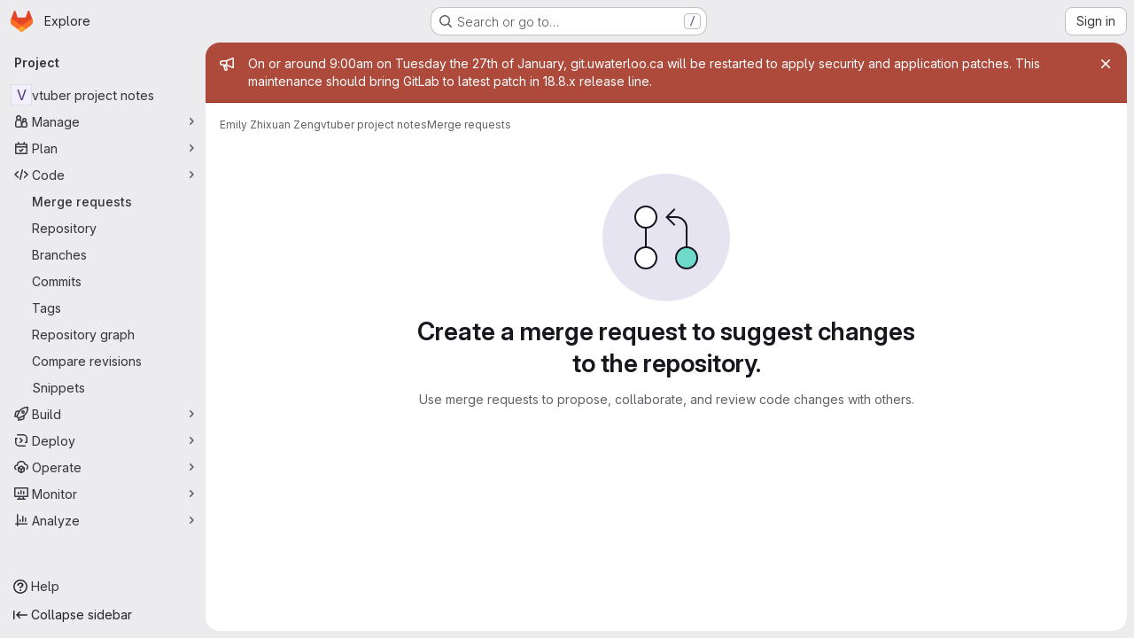

--- FILE ---
content_type: text/javascript; charset=utf-8
request_url: https://git.uwaterloo.ca/assets/webpack/commons-pages.dashboard.issues-pages.groups.merge_requests-pages.projects.merge_requests.index-pages-d9479f7b.c667b0c4.chunk.js
body_size: 5292
content:
(this.webpackJsonp=this.webpackJsonp||[]).push([["commons-pages.dashboard.issues-pages.groups.merge_requests-pages.projects.merge_requests.index-pages-d9479f7b","d29857fc"],{"+p8b":function(e,t){e.exports=function(e){return e&&e.length?e[0]:void 0}},"47Nv":function(e,t,n){"use strict";n("LdIe"),n("z6RN"),n("PTOk"),n("aFm2"),n("R9qC"),n("B++/"),n("47t/"),n("UezY"),n("hG7+");var i=n("gAdM"),r=n.n(i),s=n("onSc"),a=n("q3oM"),u=n("spe0"),o=(n("v2fZ"),n("6IH5"));var l={name:"GlFilteredSearchSuggestionList",inject:["suggestionsListClass","termsAsTokens"],provide(){return{filteredSearchSuggestionListInstance:this}},props:{initialValue:{required:!1,validator:function(){return!0},default:null}},data:()=>({activeIdx:-1,registeredItems:[]}),computed:{initialActiveIdx(){var e=this;return this.registeredItems.findIndex((function(t){return e.valuesMatch(t.value,e.initialValue)}))},initialActiveItem(){return this.registeredItems[this.initialActiveIdx]},activeItem(){return this.termsAsTokens()||-2!==this.activeIdx?-1===this.activeIdx?this.initialActiveItem:this.registeredItems[this.activeIdx]:null},listClasses(){return[this.suggestionsListClass(),"dropdown-menu gl-filtered-search-suggestion-list"]}},watch:{initialValue(){this.activeIdx=-1}},methods:{valuesMatch:(e,t)=>null!=e&&null!=t&&("string"==typeof e&&"string"==typeof t?e.toLowerCase()===t.toLowerCase():e===t),register(e){this.registeredItems.push(e)},unregister(e){const t=this.registeredItems.indexOf(e);-1!==t&&(this.registeredItems.splice(t,1),t===this.activeIdx&&(this.activeIdx=-1))},nextItem(){this.termsAsTokens()?this.stepItem(1):this.stepItem(1,this.registeredItems.length-1)},prevItem(){this.termsAsTokens()?this.stepItem(-1):this.stepItem(-1,0)},stepItem(e,t){if(this.termsAsTokens()||this.activeIdx!==t&&(-1!==this.activeIdx||this.initialActiveIdx!==t)){const t=-1===this.activeIdx?this.initialActiveIdx:this.activeIdx;this.activeIdx=Object(o.l)(t,e,this.registeredItems.length)}else this.activeIdx=-2,this.$refs.top.scrollIntoView()},getValue(){return this.activeItem?this.activeItem.value:null}}},c=n("tBpV"),d=Object(c.a)(l,(function(){var e=this._self._c;return e("ul",{class:this.listClasses},[e("li",{ref:"top"}),this._v(" "),this._t("default")],2)}),[],!1,null,null,null).exports;const p=function(e){return function(e){var t,n;return"Symbol(Fragment)"===(null==e||null===(t=e.type)||void 0===t||null===(n=t.toString)||void 0===n?void 0:n.call(t))}(e)?Array.isArray(e.children)?e.children.every(p):p(e.children):!!function(e){var t,n;return"Symbol(Comment)"===(null==e||null===(t=e.type)||void 0===t||null===(n=t.toString)||void 0===n?void 0:n.call(t))}(e)};var f={name:"GlFilteredSearchTokenSegment",components:{Portal:s.Portal,GlFilteredSearchSuggestionList:d,GlFilteredSearchSuggestion:u.a},inject:["portalName","alignSuggestions","termsAsTokens"],inheritAttrs:!1,props:{active:{type:Boolean,required:!1,default:!1},isTerm:{type:Boolean,required:!1,default:!1},label:{type:String,required:!1,default:"Search"},multiSelect:{type:Boolean,required:!1,default:!1},options:{type:Array,required:!1,default:function(){return null}},optionTextField:{type:String,required:!1,default:"title"},customInputKeydownHandler:{type:Function,required:!1,default:function(){return function(){return!1}}},value:{required:!0,validator:function(){return!0}},searchInputAttributes:{type:Object,required:!1,default:function(){return{}}},isLastToken:{type:Boolean,required:!1,default:!1},currentValue:{type:Array,required:!1,default:function(){return[]}},cursorPosition:{type:String,required:!1,default:"end",validator:function(e){return["start","end"].includes(e)}},viewOnly:{type:Boolean,required:!1,default:!1}},data(){return{fallbackValue:this.value}},computed:{hasTermSuggestion(){return!!this.termsAsTokens()&&(!!this.options&&this.options.some((function({value:e}){return e===o.b})))},matchingOption(){var e,t=this;return null===(e=this.options)||void 0===e?void 0:e.find((function(e){return e.value===t.value}))},nonMultipleValue(){return Array.isArray(this.value)?r()(this.value):this.value},inputValue:{get(){return this.isTerm?this.nonMultipleValue:this.matchingOption?this.matchingOption[this.optionTextField]:this.nonMultipleValue},set(e){this.$emit("input",e)}},hasOptionsOrSuggestions(){var e;return(null===(e=this.options)||void 0===e?void 0:e.length)||function(e){if(!e)return!1;const t="function"==typeof e?e():e;return!(Array.isArray(t)?t.every(p):p(t))}(this.$slots.suggestions)},defaultSuggestedValue(){var e;if(!this.options)return this.nonMultipleValue;if(this.value){const e=this.getMatchingOptionForInputValue(this.inputValue)||this.getMatchingOptionForInputValue(this.inputValue,{loose:!0});return e?e.value:this.hasTermSuggestion?o.b:null}const t=this.options.find((function(e){return e.default}));return t?t.value:this.isTerm||null===(e=this.options[0])||void 0===e?void 0:e.value},containerAttributes(){return this.isLastToken&&!this.active&&this.currentValue.length>1&&this.searchInputAttributes}},watch:{active:{immediate:!0,handler(e){e?this.activate():this.deactivate()}},inputValue(e){if(this.termsAsTokens())return;if(this.multiSelect)return;if("string"!=typeof e)return;const t=e.split('"').length%2==0;if(-1===e.indexOf(" ")||t)return;const[n,...i]=Object(o.k)(e).filter((function(e,t,n){return Boolean(e)||t===n.length-1}));this.$emit("input",n),i.length&&this.$emit("split",i)}},methods:{emitIfInactive(e){e.button!==a.c||this.active||(this.$emit("activate"),e.preventDefault())},getMatchingOptionForInputValue(e,{loose:t}={loose:!1}){var n,i=this;return null===(n=this.options)||void 0===n?void 0:n.find((function(n){return t?Object(o.h)(n[i.optionTextField],e):n[i.optionTextField]===e}))},activate(){var e=this;this.fallbackValue=this.value,this.$nextTick((function(){const{input:t}=e.$refs;t&&(t.focus(),t.scrollIntoView({block:"nearest",inline:"end"}),e.alignSuggestions(t),"start"===e.cursorPosition&&(null==t||t.setSelectionRange(0,0)))}))},deactivate(){var e;this.options&&!this.isTerm&&(null===(e=this.matchingOption)||void 0===e?void 0:e.value)!==this.value&&this.$emit("input",this.fallbackValue)},applySuggestion(e){const t=this.termsAsTokens()?e:Object(o.o)(e);this.$emit("select",t),this.multiSelect||(this.$emit("input",t===o.b?this.inputValue:t),this.$emit("complete",t))},showHeader(e){var t;return null===(t=e.value)||void 0===t?void 0:t.toString().startsWith("gl-filtered-search-suggestion-group-")},handleInputKeydown(e){var t=this;const{key:n}=e,{suggestions:i,input:r}=this.$refs,s=null==i?void 0:i.getValue(),a={ArrowLeft:function(){0===r.selectionStart&&(e.preventDefault(),t.$emit("previous"))},ArrowRight:function(){r.selectionEnd===t.inputValue.length&&(e.preventDefault(),t.$emit("next"))},Backspace:function(){""===t.inputValue&&(e.preventDefault(),t.$emit("backspace"))},Enter:function(){e.preventDefault(),null!=s?t.applySuggestion(s):t.$emit("submit")},":":function(){null!=s&&(e.preventDefault(),t.applySuggestion(s))},Escape:function(){e.preventDefault(),t.$emit("complete")}},u={ArrowDown:function(){return i.nextItem()},Down:function(){return i.nextItem()},ArrowUp:function(){return i.prevItem()},Up:function(){return i.prevItem()}};this.hasOptionsOrSuggestions&&Object.assign(a,u),Object.keys(a).includes(n)?a[n]():this.customInputKeydownHandler(e,{suggestedValue:s,inputValue:this.inputValue,applySuggestion:function(e){return t.applySuggestion(e)}})},handleBlur(){this.multiSelect?this.$emit("complete"):this.active&&this.$emit("deactivate")}}},h=Object(c.a)(f,(function(){var e=this,t=e._self._c;return t("div",e._g(e._b({staticClass:"gl-filtered-search-token-segment",class:{"gl-filtered-search-token-segment-active":e.active,"!gl-cursor-text":e.viewOnly},attrs:{"data-testid":"filtered-search-token-segment"}},"div",e.containerAttributes,!1),e.viewOnly?{}:{mousedown:e.emitIfInactive}),[e.active?[e._t("before-input",null,null,{submitValue:e.applySuggestion}),e._v(" "),"checkbox"===e.searchInputAttributes.type?t("input",e._b({directives:[{name:"model",rawName:"v-model",value:e.inputValue,expression:"inputValue"}],ref:"input",staticClass:"gl-filtered-search-token-segment-input",class:{"gl-filtered-search-token-segment-input-disabled":e.viewOnly},attrs:{"data-testid":"filtered-search-token-segment-input","aria-label":e.label,disabled:e.viewOnly,type:"checkbox"},domProps:{checked:Array.isArray(e.inputValue)?e._i(e.inputValue,null)>-1:e.inputValue},on:{keydown:e.handleInputKeydown,blur:e.handleBlur,change:function(t){var n=e.inputValue,i=t.target,r=!!i.checked;if(Array.isArray(n)){var s=e._i(n,null);i.checked?s<0&&(e.inputValue=n.concat([null])):s>-1&&(e.inputValue=n.slice(0,s).concat(n.slice(s+1)))}else e.inputValue=r}}},"input",e.searchInputAttributes,!1)):"radio"===e.searchInputAttributes.type?t("input",e._b({directives:[{name:"model",rawName:"v-model",value:e.inputValue,expression:"inputValue"}],ref:"input",staticClass:"gl-filtered-search-token-segment-input",class:{"gl-filtered-search-token-segment-input-disabled":e.viewOnly},attrs:{"data-testid":"filtered-search-token-segment-input","aria-label":e.label,disabled:e.viewOnly,type:"radio"},domProps:{checked:e._q(e.inputValue,null)},on:{keydown:e.handleInputKeydown,blur:e.handleBlur,change:function(t){e.inputValue=null}}},"input",e.searchInputAttributes,!1)):t("input",e._b({directives:[{name:"model",rawName:"v-model",value:e.inputValue,expression:"inputValue"}],ref:"input",staticClass:"gl-filtered-search-token-segment-input",class:{"gl-filtered-search-token-segment-input-disabled":e.viewOnly},attrs:{"data-testid":"filtered-search-token-segment-input","aria-label":e.label,disabled:e.viewOnly,type:e.searchInputAttributes.type},domProps:{value:e.inputValue},on:{keydown:e.handleInputKeydown,blur:e.handleBlur,input:function(t){t.target.composing||(e.inputValue=t.target.value)}}},"input",e.searchInputAttributes,!1)),e._v(" "),t("portal",{key:"operator-"+e._uid,attrs:{to:e.portalName}},[e.hasOptionsOrSuggestions?t("gl-filtered-search-suggestion-list",{key:"operator-"+e._uid,ref:"suggestions",attrs:{role:"list",tabindex:"0","initial-value":e.defaultSuggestedValue},on:{suggestion:e.applySuggestion}},[e.options?[e._l(e.options,(function(n,i){return[e.showHeader(n)?[i>0?t("li",{key:"separator-"+i},[t("hr",{staticClass:"gl-border-t -gl-mx-2 gl-my-2"})]):e._e(),e._v(" "),t("li",{key:"header-"+i,staticClass:"gl-mx-0 gl-pb-2 gl-pl-5 gl-pt-3 gl-text-sm gl-font-bold gl-text-strong",attrs:{role:"presentation","data-testid":"filtered-search-section-header"}},[e._v("\n                "+e._s(n.title)+"\n              ")])]:t("gl-filtered-search-suggestion",{key:`${n.value}-${i}`,attrs:{value:n.value,"icon-name":n.icon}},[e._t("option",(function(){return[n.component?[t(n.component,{tag:"component",attrs:{option:n}})]:[e._v("\n                  "+e._s(n[e.optionTextField])+"\n                ")]]}),null,{option:n})],2)]}))]:e._t("suggestions")],2):e._e()],1)]:e._t("view",(function(){return[e._v(e._s(e.inputValue))]}),null,{label:e.label,inputValue:e.inputValue})],2)}),[],!1,null,null,null);t.a=h.exports},"5wtN":function(e,t){var n={kind:"Document",definitions:[{kind:"FragmentDefinition",name:{kind:"Name",value:"PageInfo"},typeCondition:{kind:"NamedType",name:{kind:"Name",value:"PageInfo"}},directives:[],selectionSet:{kind:"SelectionSet",selections:[{kind:"Field",name:{kind:"Name",value:"hasNextPage"},arguments:[],directives:[]},{kind:"Field",name:{kind:"Name",value:"hasPreviousPage"},arguments:[],directives:[]},{kind:"Field",name:{kind:"Name",value:"startCursor"},arguments:[],directives:[]},{kind:"Field",name:{kind:"Name",value:"endCursor"},arguments:[],directives:[]}]}}],loc:{start:0,end:92}};n.loc.source={body:"fragment PageInfo on PageInfo {\n  hasNextPage\n  hasPreviousPage\n  startCursor\n  endCursor\n}\n",name:"GraphQL request",locationOffset:{line:1,column:1}};var i={};function r(e,t){for(var n=0;n<e.definitions.length;n++){var i=e.definitions[n];if(i.name&&i.name.value==t)return i}}n.definitions.forEach((function(e){if(e.name){var t=new Set;!function e(t,n){if("FragmentSpread"===t.kind)n.add(t.name.value);else if("VariableDefinition"===t.kind){var i=t.type;"NamedType"===i.kind&&n.add(i.name.value)}t.selectionSet&&t.selectionSet.selections.forEach((function(t){e(t,n)})),t.variableDefinitions&&t.variableDefinitions.forEach((function(t){e(t,n)})),t.definitions&&t.definitions.forEach((function(t){e(t,n)}))}(e,t),i[e.name.value]=t}})),e.exports=n,e.exports.PageInfo=function(e,t){var n={kind:e.kind,definitions:[r(e,t)]};e.hasOwnProperty("loc")&&(n.loc=e.loc);var s=i[t]||new Set,a=new Set,u=new Set;for(s.forEach((function(e){u.add(e)}));u.size>0;){var o=u;u=new Set,o.forEach((function(e){a.has(e)||(a.add(e),(i[e]||new Set).forEach((function(e){u.add(e)})))}))}return a.forEach((function(t){var i=r(e,t);i&&n.definitions.push(i)})),n}(n,"PageInfo")},"6IH5":function(e,t,n){"use strict";n.d(t,"b",(function(){return c})),n.d(t,"a",(function(){return d})),n.d(t,"c",(function(){return p})),n.d(t,"g",(function(){return f})),n.d(t,"j",(function(){return h})),n.d(t,"i",(function(){return v})),n.d(t,"l",(function(){return m})),n.d(t,"n",(function(){return y})),n.d(t,"f",(function(){return I})),n.d(t,"d",(function(){return S})),n.d(t,"e",(function(){return w})),n.d(t,"h",(function(){return V})),n.d(t,"m",(function(){return x})),n.d(t,"k",(function(){return A})),n.d(t,"o",(function(){return O}));n("ZzK0"),n("z6RN"),n("BzOf"),n("v2fZ"),n("aFm2"),n("R9qC"),n("RFHG"),n("xuo1"),n("UezY"),n("hG7+"),n("86Lb");var i=n("bta6"),r=n.n(i),s=n("gAdM"),a=n.n(s),u=n("lx39"),o=n.n(u),l=n("oIb9");const c="filtered-search-term",d="intent-activate-previous",p=".gl-token-close";function f(e){return e.type===c&&""===e.value.data.trim()}function h(e){const t=[];return e.forEach((function(e){f(e)||(e.type!==c?t.push({...e}):t.length>0&&"string"==typeof t[t.length-1]?t[t.length-1]+=" "+e.value.data:t.push(e.value.data))})),t}function g(e){Array.isArray(e),0}function v(e){return"string"==typeof e||(g(e),e.some((function(e){return"string"==typeof e||!e.id})))}function m(e,t,n){if(0===t)return e;let i;return i=e>=0&&e<n?e:t>0?-1:n,Object(l.d)(i+t,n)}function y({icon:e,title:t,type:n,optionComponent:i}){return{icon:e,title:t,value:n,component:i}}let k=0;const b=function(){const e="token-"+k;return k+=1,e};function I(e){return e.id?e:{...e,id:b()}}function S(e=""){return{id:b(),type:c,value:{data:e}}}function w(e,t=!1){g(e);return(Array.isArray(e)?e:[e]).reduce((function(e,n){if("string"==typeof n)if(t){const t=n.trim();t&&e.push(S(t))}else{n.split(" ").filter(Boolean).forEach((function(t){return e.push(S(t))}))}else e.push(I(n));return e}),[])}function V(e,t){return e.toLowerCase().includes(t.toLowerCase())}const x={type:c,icon:"title",title:"Search for this text"};function A(e){if("'"===r()(e)&&"'"===a()(e))return[e];if('"'===r()(e)&&'"'===a()(e))return[e];const t=e.split(" "),n=[];let i=!1,s="";for(;t.length;){const e=t.shift();if(-1===e.indexOf('"'))i?s+=" "+e:n.push(e);else{const[r,a]=e.split('"',2);i?(i=!1,s+=` ${r}"`,n.push(s),s="",a.length&&t.unshift(a)):(i=!0,r.length&&n.push(r),s='"'+a)}}return n}function O(e){if(!o()(e))return e;if(!e.includes(" "))return e;return["'",'"'].some((function(t){return r()(e)===t&&a()(e)===t}))?e:`"${e}"`}},VbDx:function(e,t){var n={kind:"Document",definitions:[{kind:"OperationDefinition",operation:"mutation",name:{kind:"Name",value:"setSortPreference"},variableDefinitions:[{kind:"VariableDefinition",variable:{kind:"Variable",name:{kind:"Name",value:"input"}},type:{kind:"NonNullType",type:{kind:"NamedType",name:{kind:"Name",value:"UserPreferencesUpdateInput"}}},directives:[]}],directives:[],selectionSet:{kind:"SelectionSet",selections:[{kind:"Field",name:{kind:"Name",value:"userPreferencesUpdate"},arguments:[{kind:"Argument",name:{kind:"Name",value:"input"},value:{kind:"Variable",name:{kind:"Name",value:"input"}}}],directives:[],selectionSet:{kind:"SelectionSet",selections:[{kind:"Field",name:{kind:"Name",value:"errors"},arguments:[],directives:[]}]}}]}}],loc:{start:0,end:124}};n.loc.source={body:"mutation setSortPreference($input: UserPreferencesUpdateInput!) {\n  userPreferencesUpdate(input: $input) {\n    errors\n  }\n}\n",name:"GraphQL request",locationOffset:{line:1,column:1}};var i={};function r(e,t){for(var n=0;n<e.definitions.length;n++){var i=e.definitions[n];if(i.name&&i.name.value==t)return i}}n.definitions.forEach((function(e){if(e.name){var t=new Set;!function e(t,n){if("FragmentSpread"===t.kind)n.add(t.name.value);else if("VariableDefinition"===t.kind){var i=t.type;"NamedType"===i.kind&&n.add(i.name.value)}t.selectionSet&&t.selectionSet.selections.forEach((function(t){e(t,n)})),t.variableDefinitions&&t.variableDefinitions.forEach((function(t){e(t,n)})),t.definitions&&t.definitions.forEach((function(t){e(t,n)}))}(e,t),i[e.name.value]=t}})),e.exports=n,e.exports.setSortPreference=function(e,t){var n={kind:e.kind,definitions:[r(e,t)]};e.hasOwnProperty("loc")&&(n.loc=e.loc);var s=i[t]||new Set,a=new Set,u=new Set;for(s.forEach((function(e){u.add(e)}));u.size>0;){var o=u;u=new Set,o.forEach((function(e){a.has(e)||(a.add(e),(i[e]||new Set).forEach((function(e){u.add(e)})))}))}return a.forEach((function(t){var i=r(e,t);i&&n.definitions.push(i)})),n}(n,"setSortPreference")},bta6:function(e,t,n){e.exports=n("+p8b")},spe0:function(e,t,n){"use strict";var i={name:"GlFilteredSearchSuggestion",components:{GlIcon:n("d85j").a},inject:["filteredSearchSuggestionListInstance"],inheritAttrs:!1,props:{iconName:{type:String,required:!1,default:""},value:{required:!0,validator:function(){return!0}}},emits:["suggestion"],computed:{isActive(){return this.filteredSearchSuggestionListInstance.activeItem===this}},watch:{isActive(e){var t=this;e&&window.requestAnimationFrame((function(){var e;null===(e=t.$el)||void 0===e||e.scrollIntoView({block:"nearest",inline:"end"})}))}},created(){this.filteredSearchSuggestionListInstance.register(this)},beforeDestroy(){this.filteredSearchSuggestionListInstance.unregister(this)},methods:{emitValue(){this.filteredSearchSuggestionListInstance.$emit("suggestion",this.value)}}},r=n("tBpV"),s=Object(r.a)(i,(function(){var e=this,t=e._self._c;return t("li",{staticClass:"gl-dropdown-item gl-filtered-search-suggestion",class:{"gl-filtered-search-suggestion-active":e.isActive}},[t("button",{staticClass:"dropdown-item",attrs:{"data-testid":"filtered-search-suggestion",tabindex:"-1"},on:{mousedown:function(t){return t.preventDefault(),e.emitValue.apply(null,arguments)}}},[e.iconName?t("gl-icon",{staticClass:"gl-dropdown-item-icon gl-fill-icon-default",attrs:{name:e.iconName}}):e._e(),e._v(" "),t("div",{staticClass:"gl-dropdown-item-text-wrapper"},[t("p",{staticClass:"gl-dropdown-item-text-primary"},[e._t("default")],2)])],1)])}),[],!1,null,null,null);t.a=s.exports}}]);
//# sourceMappingURL=commons-pages.dashboard.issues-pages.groups.merge_requests-pages.projects.merge_requests.index-pages-d9479f7b.c667b0c4.chunk.js.map